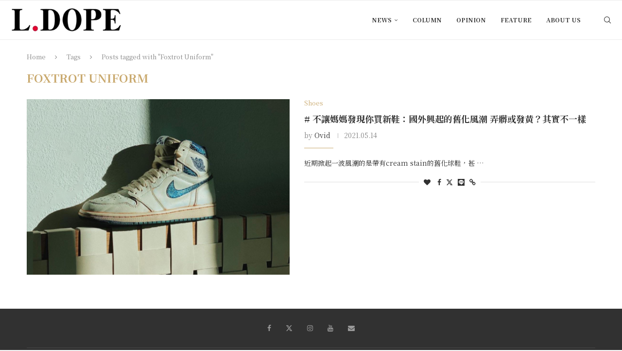

--- FILE ---
content_type: text/html; charset=UTF-8
request_url: https://ldope.com/tag/foxtrot-uniform/
body_size: 21275
content:
<!DOCTYPE html><html lang="zh-TW" prefix="og: https://ogp.me/ns#"><head><meta charset="UTF-8"><meta http-equiv="X-UA-Compatible" content="IE=edge"><meta name="viewport" content="width=device-width, initial-scale=1"><link rel="profile" href="https://gmpg.org/xfn/11"/><link rel="alternate" type="application/rss+xml" title="L.DOPE RSS Feed"
href="https://ldope.com/feed/"/><link rel="alternate" type="application/atom+xml" title="L.DOPE Atom Feed"
href="https://ldope.com/feed/atom/"/><link rel="pingback" href="https://ldope.com/xmlrpc.php"/>
<!--[if lt IE 9]> <script src="https://ldope.com/wp-content/themes/soledad/js/html5.js"></script> <![endif]--><link rel='preconnect' href='https://fonts.googleapis.com' /><link rel='preconnect' href='https://fonts.gstatic.com' /><meta http-equiv='x-dns-prefetch-control' content='on'><link rel='dns-prefetch' href='//fonts.googleapis.com' /><link rel='dns-prefetch' href='//fonts.gstatic.com' /><link rel='dns-prefetch' href='//s.gravatar.com' /><link rel='dns-prefetch' href='//www.google-analytics.com' /><title>Foxtrot Uniform 標籤 &raquo; L.DOPE</title><meta name="robots" content="follow, noindex"/><meta property="og:locale" content="zh_TW" /><meta property="og:type" content="article" /><meta property="og:title" content="Foxtrot Uniform 標籤 &raquo; L.DOPE" /><meta property="og:url" content="https://ldope.com/tag/foxtrot-uniform/" /><meta property="og:site_name" content="L.DOPE" /><meta property="article:publisher" content="https://www.facebook.com/LDopeCom" /><meta property="fb:app_id" content="515916278587542" /><meta name="twitter:card" content="summary_large_image" /><meta name="twitter:title" content="Foxtrot Uniform 標籤 &raquo; L.DOPE" /><meta name="twitter:site" content="@LDopeCom" /><meta name="twitter:label1" content="文章" /><meta name="twitter:data1" content="1" /> <script type="application/ld+json" class="rank-math-schema">{"@context":"https://schema.org","@graph":[{"@type":"Organization","@id":"https://ldope.com/#organization","name":"L.DOPE","url":"https://ldope.com","sameAs":["https://www.facebook.com/LDopeCom","https://twitter.com/LDopeCom"],"logo":{"@type":"ImageObject","@id":"https://ldope.com/#logo","url":"https://ldope.com/wp-content/uploads/2018/10/LDope_logo2018_313x75.png","contentUrl":"https://ldope.com/wp-content/uploads/2018/10/LDope_logo2018_313x75.png","caption":"L.DOPE","inLanguage":"zh-TW","width":"313","height":"75"}},{"@type":"WebSite","@id":"https://ldope.com/#website","url":"https://ldope.com","name":"L.DOPE","publisher":{"@id":"https://ldope.com/#organization"},"inLanguage":"zh-TW"},{"@type":"CollectionPage","@id":"https://ldope.com/tag/foxtrot-uniform/#webpage","url":"https://ldope.com/tag/foxtrot-uniform/","name":"Foxtrot Uniform \u6a19\u7c64 &raquo; L.DOPE","isPartOf":{"@id":"https://ldope.com/#website"},"inLanguage":"zh-TW"}]}</script> <link rel='dns-prefetch' href='//www.googletagmanager.com' /><link rel='dns-prefetch' href='//stats.wp.com' /><link rel='dns-prefetch' href='//fonts.googleapis.com' /><link rel="alternate" type="application/rss+xml" title="訂閱《L.DOPE》&raquo; 資訊提供" href="https://ldope.com/feed/" /><link rel="alternate" type="application/rss+xml" title="訂閱《L.DOPE》&raquo; 留言的資訊提供" href="https://ldope.com/comments/feed/" /><link rel="alternate" type="application/rss+xml" title="訂閱《L.DOPE》&raquo; 標籤〈Foxtrot Uniform〉的資訊提供" href="https://ldope.com/tag/foxtrot-uniform/feed/" /><style id='wp-img-auto-sizes-contain-inline-css' type='text/css'>img:is([sizes=auto i],[sizes^="auto," i]){contain-intrinsic-size:3000px 1500px}
/*# sourceURL=wp-img-auto-sizes-contain-inline-css */</style><link data-optimized="1" rel='stylesheet' id='penci-folding-css' href='https://ldope.com/wp-content/litespeed/css/ce22e5b434afc2ee6bb90ce3791f589e.css?ver=31bf9' type='text/css' media='all' /><style id='wp-emoji-styles-inline-css' type='text/css'>img.wp-smiley, img.emoji {
		display: inline !important;
		border: none !important;
		box-shadow: none !important;
		height: 1em !important;
		width: 1em !important;
		margin: 0 0.07em !important;
		vertical-align: -0.1em !important;
		background: none !important;
		padding: 0 !important;
	}
/*# sourceURL=wp-emoji-styles-inline-css */</style><style id='classic-theme-styles-inline-css' type='text/css'>/*! This file is auto-generated */
.wp-block-button__link{color:#fff;background-color:#32373c;border-radius:9999px;box-shadow:none;text-decoration:none;padding:calc(.667em + 2px) calc(1.333em + 2px);font-size:1.125em}.wp-block-file__button{background:#32373c;color:#fff;text-decoration:none}
/*# sourceURL=/wp-includes/css/classic-themes.min.css */</style><style id='block-soledad-style-inline-css' type='text/css'>.pchead-e-block{--pcborder-cl:#dedede;--pcaccent-cl:#6eb48c}.heading1-style-1>h1,.heading1-style-2>h1,.heading2-style-1>h2,.heading2-style-2>h2,.heading3-style-1>h3,.heading3-style-2>h3,.heading4-style-1>h4,.heading4-style-2>h4,.heading5-style-1>h5,.heading5-style-2>h5{padding-bottom:8px;border-bottom:1px solid var(--pcborder-cl);overflow:hidden}.heading1-style-2>h1,.heading2-style-2>h2,.heading3-style-2>h3,.heading4-style-2>h4,.heading5-style-2>h5{border-bottom-width:0;position:relative}.heading1-style-2>h1:before,.heading2-style-2>h2:before,.heading3-style-2>h3:before,.heading4-style-2>h4:before,.heading5-style-2>h5:before{content:'';width:50px;height:2px;bottom:0;left:0;z-index:2;background:var(--pcaccent-cl);position:absolute}.heading1-style-2>h1:after,.heading2-style-2>h2:after,.heading3-style-2>h3:after,.heading4-style-2>h4:after,.heading5-style-2>h5:after{content:'';width:100%;height:2px;bottom:0;left:20px;z-index:1;background:var(--pcborder-cl);position:absolute}.heading1-style-3>h1,.heading1-style-4>h1,.heading2-style-3>h2,.heading2-style-4>h2,.heading3-style-3>h3,.heading3-style-4>h3,.heading4-style-3>h4,.heading4-style-4>h4,.heading5-style-3>h5,.heading5-style-4>h5{position:relative;padding-left:20px}.heading1-style-3>h1:before,.heading1-style-4>h1:before,.heading2-style-3>h2:before,.heading2-style-4>h2:before,.heading3-style-3>h3:before,.heading3-style-4>h3:before,.heading4-style-3>h4:before,.heading4-style-4>h4:before,.heading5-style-3>h5:before,.heading5-style-4>h5:before{width:10px;height:100%;content:'';position:absolute;top:0;left:0;bottom:0;background:var(--pcaccent-cl)}.heading1-style-4>h1,.heading2-style-4>h2,.heading3-style-4>h3,.heading4-style-4>h4,.heading5-style-4>h5{padding:10px 20px;background:#f1f1f1}.heading1-style-5>h1,.heading2-style-5>h2,.heading3-style-5>h3,.heading4-style-5>h4,.heading5-style-5>h5{position:relative;z-index:1}.heading1-style-5>h1:before,.heading2-style-5>h2:before,.heading3-style-5>h3:before,.heading4-style-5>h4:before,.heading5-style-5>h5:before{content:"";position:absolute;left:0;bottom:0;width:200px;height:50%;transform:skew(-25deg) translateX(0);background:var(--pcaccent-cl);z-index:-1;opacity:.4}.heading1-style-6>h1,.heading2-style-6>h2,.heading3-style-6>h3,.heading4-style-6>h4,.heading5-style-6>h5{text-decoration:underline;text-underline-offset:2px;text-decoration-thickness:4px;text-decoration-color:var(--pcaccent-cl)}
/*# sourceURL=https://ldope.com/wp-content/themes/soledad/inc/block/heading-styles/build/style.min.css */</style><link data-optimized="1" rel='stylesheet' id='mediaelement-css' href='https://ldope.com/wp-content/litespeed/css/b9527c1c88ca042896c2c50859227bb6.css?ver=e5d3f' type='text/css' media='all' /><link data-optimized="1" rel='stylesheet' id='wp-mediaelement-css' href='https://ldope.com/wp-content/litespeed/css/130468c3c0a7cd7a69a43a3292aef3f5.css?ver=778db' type='text/css' media='all' /><style id='jetpack-sharing-buttons-style-inline-css' type='text/css'>.jetpack-sharing-buttons__services-list{display:flex;flex-direction:row;flex-wrap:wrap;gap:0;list-style-type:none;margin:5px;padding:0}.jetpack-sharing-buttons__services-list.has-small-icon-size{font-size:12px}.jetpack-sharing-buttons__services-list.has-normal-icon-size{font-size:16px}.jetpack-sharing-buttons__services-list.has-large-icon-size{font-size:24px}.jetpack-sharing-buttons__services-list.has-huge-icon-size{font-size:36px}@media print{.jetpack-sharing-buttons__services-list{display:none!important}}.editor-styles-wrapper .wp-block-jetpack-sharing-buttons{gap:0;padding-inline-start:0}ul.jetpack-sharing-buttons__services-list.has-background{padding:1.25em 2.375em}
/*# sourceURL=https://ldope.com/wp-content/plugins/jetpack/_inc/blocks/sharing-buttons/view.css */</style><style id='global-styles-inline-css' type='text/css'>:root{--wp--preset--aspect-ratio--square: 1;--wp--preset--aspect-ratio--4-3: 4/3;--wp--preset--aspect-ratio--3-4: 3/4;--wp--preset--aspect-ratio--3-2: 3/2;--wp--preset--aspect-ratio--2-3: 2/3;--wp--preset--aspect-ratio--16-9: 16/9;--wp--preset--aspect-ratio--9-16: 9/16;--wp--preset--color--black: #000000;--wp--preset--color--cyan-bluish-gray: #abb8c3;--wp--preset--color--white: #ffffff;--wp--preset--color--pale-pink: #f78da7;--wp--preset--color--vivid-red: #cf2e2e;--wp--preset--color--luminous-vivid-orange: #ff6900;--wp--preset--color--luminous-vivid-amber: #fcb900;--wp--preset--color--light-green-cyan: #7bdcb5;--wp--preset--color--vivid-green-cyan: #00d084;--wp--preset--color--pale-cyan-blue: #8ed1fc;--wp--preset--color--vivid-cyan-blue: #0693e3;--wp--preset--color--vivid-purple: #9b51e0;--wp--preset--gradient--vivid-cyan-blue-to-vivid-purple: linear-gradient(135deg,rgb(6,147,227) 0%,rgb(155,81,224) 100%);--wp--preset--gradient--light-green-cyan-to-vivid-green-cyan: linear-gradient(135deg,rgb(122,220,180) 0%,rgb(0,208,130) 100%);--wp--preset--gradient--luminous-vivid-amber-to-luminous-vivid-orange: linear-gradient(135deg,rgb(252,185,0) 0%,rgb(255,105,0) 100%);--wp--preset--gradient--luminous-vivid-orange-to-vivid-red: linear-gradient(135deg,rgb(255,105,0) 0%,rgb(207,46,46) 100%);--wp--preset--gradient--very-light-gray-to-cyan-bluish-gray: linear-gradient(135deg,rgb(238,238,238) 0%,rgb(169,184,195) 100%);--wp--preset--gradient--cool-to-warm-spectrum: linear-gradient(135deg,rgb(74,234,220) 0%,rgb(151,120,209) 20%,rgb(207,42,186) 40%,rgb(238,44,130) 60%,rgb(251,105,98) 80%,rgb(254,248,76) 100%);--wp--preset--gradient--blush-light-purple: linear-gradient(135deg,rgb(255,206,236) 0%,rgb(152,150,240) 100%);--wp--preset--gradient--blush-bordeaux: linear-gradient(135deg,rgb(254,205,165) 0%,rgb(254,45,45) 50%,rgb(107,0,62) 100%);--wp--preset--gradient--luminous-dusk: linear-gradient(135deg,rgb(255,203,112) 0%,rgb(199,81,192) 50%,rgb(65,88,208) 100%);--wp--preset--gradient--pale-ocean: linear-gradient(135deg,rgb(255,245,203) 0%,rgb(182,227,212) 50%,rgb(51,167,181) 100%);--wp--preset--gradient--electric-grass: linear-gradient(135deg,rgb(202,248,128) 0%,rgb(113,206,126) 100%);--wp--preset--gradient--midnight: linear-gradient(135deg,rgb(2,3,129) 0%,rgb(40,116,252) 100%);--wp--preset--font-size--small: 12px;--wp--preset--font-size--medium: 20px;--wp--preset--font-size--large: 32px;--wp--preset--font-size--x-large: 42px;--wp--preset--font-size--normal: 14px;--wp--preset--font-size--huge: 42px;--wp--preset--spacing--20: 0.44rem;--wp--preset--spacing--30: 0.67rem;--wp--preset--spacing--40: 1rem;--wp--preset--spacing--50: 1.5rem;--wp--preset--spacing--60: 2.25rem;--wp--preset--spacing--70: 3.38rem;--wp--preset--spacing--80: 5.06rem;--wp--preset--shadow--natural: 6px 6px 9px rgba(0, 0, 0, 0.2);--wp--preset--shadow--deep: 12px 12px 50px rgba(0, 0, 0, 0.4);--wp--preset--shadow--sharp: 6px 6px 0px rgba(0, 0, 0, 0.2);--wp--preset--shadow--outlined: 6px 6px 0px -3px rgb(255, 255, 255), 6px 6px rgb(0, 0, 0);--wp--preset--shadow--crisp: 6px 6px 0px rgb(0, 0, 0);}:where(.is-layout-flex){gap: 0.5em;}:where(.is-layout-grid){gap: 0.5em;}body .is-layout-flex{display: flex;}.is-layout-flex{flex-wrap: wrap;align-items: center;}.is-layout-flex > :is(*, div){margin: 0;}body .is-layout-grid{display: grid;}.is-layout-grid > :is(*, div){margin: 0;}:where(.wp-block-columns.is-layout-flex){gap: 2em;}:where(.wp-block-columns.is-layout-grid){gap: 2em;}:where(.wp-block-post-template.is-layout-flex){gap: 1.25em;}:where(.wp-block-post-template.is-layout-grid){gap: 1.25em;}.has-black-color{color: var(--wp--preset--color--black) !important;}.has-cyan-bluish-gray-color{color: var(--wp--preset--color--cyan-bluish-gray) !important;}.has-white-color{color: var(--wp--preset--color--white) !important;}.has-pale-pink-color{color: var(--wp--preset--color--pale-pink) !important;}.has-vivid-red-color{color: var(--wp--preset--color--vivid-red) !important;}.has-luminous-vivid-orange-color{color: var(--wp--preset--color--luminous-vivid-orange) !important;}.has-luminous-vivid-amber-color{color: var(--wp--preset--color--luminous-vivid-amber) !important;}.has-light-green-cyan-color{color: var(--wp--preset--color--light-green-cyan) !important;}.has-vivid-green-cyan-color{color: var(--wp--preset--color--vivid-green-cyan) !important;}.has-pale-cyan-blue-color{color: var(--wp--preset--color--pale-cyan-blue) !important;}.has-vivid-cyan-blue-color{color: var(--wp--preset--color--vivid-cyan-blue) !important;}.has-vivid-purple-color{color: var(--wp--preset--color--vivid-purple) !important;}.has-black-background-color{background-color: var(--wp--preset--color--black) !important;}.has-cyan-bluish-gray-background-color{background-color: var(--wp--preset--color--cyan-bluish-gray) !important;}.has-white-background-color{background-color: var(--wp--preset--color--white) !important;}.has-pale-pink-background-color{background-color: var(--wp--preset--color--pale-pink) !important;}.has-vivid-red-background-color{background-color: var(--wp--preset--color--vivid-red) !important;}.has-luminous-vivid-orange-background-color{background-color: var(--wp--preset--color--luminous-vivid-orange) !important;}.has-luminous-vivid-amber-background-color{background-color: var(--wp--preset--color--luminous-vivid-amber) !important;}.has-light-green-cyan-background-color{background-color: var(--wp--preset--color--light-green-cyan) !important;}.has-vivid-green-cyan-background-color{background-color: var(--wp--preset--color--vivid-green-cyan) !important;}.has-pale-cyan-blue-background-color{background-color: var(--wp--preset--color--pale-cyan-blue) !important;}.has-vivid-cyan-blue-background-color{background-color: var(--wp--preset--color--vivid-cyan-blue) !important;}.has-vivid-purple-background-color{background-color: var(--wp--preset--color--vivid-purple) !important;}.has-black-border-color{border-color: var(--wp--preset--color--black) !important;}.has-cyan-bluish-gray-border-color{border-color: var(--wp--preset--color--cyan-bluish-gray) !important;}.has-white-border-color{border-color: var(--wp--preset--color--white) !important;}.has-pale-pink-border-color{border-color: var(--wp--preset--color--pale-pink) !important;}.has-vivid-red-border-color{border-color: var(--wp--preset--color--vivid-red) !important;}.has-luminous-vivid-orange-border-color{border-color: var(--wp--preset--color--luminous-vivid-orange) !important;}.has-luminous-vivid-amber-border-color{border-color: var(--wp--preset--color--luminous-vivid-amber) !important;}.has-light-green-cyan-border-color{border-color: var(--wp--preset--color--light-green-cyan) !important;}.has-vivid-green-cyan-border-color{border-color: var(--wp--preset--color--vivid-green-cyan) !important;}.has-pale-cyan-blue-border-color{border-color: var(--wp--preset--color--pale-cyan-blue) !important;}.has-vivid-cyan-blue-border-color{border-color: var(--wp--preset--color--vivid-cyan-blue) !important;}.has-vivid-purple-border-color{border-color: var(--wp--preset--color--vivid-purple) !important;}.has-vivid-cyan-blue-to-vivid-purple-gradient-background{background: var(--wp--preset--gradient--vivid-cyan-blue-to-vivid-purple) !important;}.has-light-green-cyan-to-vivid-green-cyan-gradient-background{background: var(--wp--preset--gradient--light-green-cyan-to-vivid-green-cyan) !important;}.has-luminous-vivid-amber-to-luminous-vivid-orange-gradient-background{background: var(--wp--preset--gradient--luminous-vivid-amber-to-luminous-vivid-orange) !important;}.has-luminous-vivid-orange-to-vivid-red-gradient-background{background: var(--wp--preset--gradient--luminous-vivid-orange-to-vivid-red) !important;}.has-very-light-gray-to-cyan-bluish-gray-gradient-background{background: var(--wp--preset--gradient--very-light-gray-to-cyan-bluish-gray) !important;}.has-cool-to-warm-spectrum-gradient-background{background: var(--wp--preset--gradient--cool-to-warm-spectrum) !important;}.has-blush-light-purple-gradient-background{background: var(--wp--preset--gradient--blush-light-purple) !important;}.has-blush-bordeaux-gradient-background{background: var(--wp--preset--gradient--blush-bordeaux) !important;}.has-luminous-dusk-gradient-background{background: var(--wp--preset--gradient--luminous-dusk) !important;}.has-pale-ocean-gradient-background{background: var(--wp--preset--gradient--pale-ocean) !important;}.has-electric-grass-gradient-background{background: var(--wp--preset--gradient--electric-grass) !important;}.has-midnight-gradient-background{background: var(--wp--preset--gradient--midnight) !important;}.has-small-font-size{font-size: var(--wp--preset--font-size--small) !important;}.has-medium-font-size{font-size: var(--wp--preset--font-size--medium) !important;}.has-large-font-size{font-size: var(--wp--preset--font-size--large) !important;}.has-x-large-font-size{font-size: var(--wp--preset--font-size--x-large) !important;}
:where(.wp-block-post-template.is-layout-flex){gap: 1.25em;}:where(.wp-block-post-template.is-layout-grid){gap: 1.25em;}
:where(.wp-block-term-template.is-layout-flex){gap: 1.25em;}:where(.wp-block-term-template.is-layout-grid){gap: 1.25em;}
:where(.wp-block-columns.is-layout-flex){gap: 2em;}:where(.wp-block-columns.is-layout-grid){gap: 2em;}
:root :where(.wp-block-pullquote){font-size: 1.5em;line-height: 1.6;}
/*# sourceURL=global-styles-inline-css */</style><link rel='stylesheet' id='penci-fonts-css' href='https://fonts.googleapis.com/css?family=Noto+Serif+TC%3A300%2C300italic%2C400%2C400italic%2C500%2C500italic%2C700%2C700italic%2C800%2C800italic%7CRoboto%3A300%2C300italic%2C400%2C400italic%2C500%2C500italic%2C600%2C600italic%2C700%2C700italic%2C800%2C800italic%26subset%3Dlatin%2Ccyrillic%2Ccyrillic-ext%2Cgreek%2Cgreek-ext%2Clatin-ext&#038;display=swap&#038;ver=8.7.0' type='text/css' media='' /><link data-optimized="1" rel='stylesheet' id='penci-main-style-css' href='https://ldope.com/wp-content/litespeed/css/5eb863d6d5d409a5b666ba6e6ea58115.css?ver=40bb7' type='text/css' media='all' /><link data-optimized="1" rel='stylesheet' id='penci-swiper-bundle-css' href='https://ldope.com/wp-content/litespeed/css/8d4b9071bcf0e48b7a434cccfe39d88e.css?ver=1bd49' type='text/css' media='all' /><link data-optimized="1" rel='stylesheet' id='penci-font-awesomeold-css' href='https://ldope.com/wp-content/litespeed/css/fb05c6b347f7b5728299b027558adebf.css?ver=19c04' type='text/css' media='all' /><link data-optimized="1" rel='stylesheet' id='penci_icon-css' href='https://ldope.com/wp-content/litespeed/css/5a52d06840d96622dfefd6774973d209.css?ver=25cb7' type='text/css' media='all' /><link data-optimized="1" rel='stylesheet' id='penci_style-css' href='https://ldope.com/wp-content/litespeed/css/6890e232863f962f155f0e8e05909de2.css?ver=6531d' type='text/css' media='all' /><link data-optimized="1" rel='stylesheet' id='penci_social_counter-css' href='https://ldope.com/wp-content/litespeed/css/21ff0892b3712388e47ad1dcee194343.css?ver=25a47' type='text/css' media='all' /><link data-optimized="1" rel='stylesheet' id='elementor-icons-css' href='https://ldope.com/wp-content/litespeed/css/ba7031cacff966bfbfe944b542853f0d.css?ver=8fdeb' type='text/css' media='all' /><link data-optimized="1" rel='stylesheet' id='elementor-frontend-css' href='https://ldope.com/wp-content/litespeed/css/0b30c9707a48c6f26a4f39b701bd3034.css?ver=6bebb' type='text/css' media='all' /><link data-optimized="1" rel='stylesheet' id='elementor-post-86918-css' href='https://ldope.com/wp-content/litespeed/css/ebc1c6d7234ea1f70128cc46e2154ba5.css?ver=15049' type='text/css' media='all' /><link data-optimized="1" rel='stylesheet' id='font-awesome-5-all-css' href='https://ldope.com/wp-content/litespeed/css/0e6379db2c73d54ff252dedb43016f28.css?ver=faba6' type='text/css' media='all' /><link data-optimized="1" rel='stylesheet' id='font-awesome-4-shim-css' href='https://ldope.com/wp-content/litespeed/css/4e07a14c02f5b125492a6852f9374702.css?ver=52fea' type='text/css' media='all' /><style id='jetpack_facebook_likebox-inline-css' type='text/css'>.widget_facebook_likebox {
	overflow: hidden;
}

/*# sourceURL=https://ldope.com/wp-content/plugins/jetpack/modules/widgets/facebook-likebox/style.css */</style><link data-optimized="1" rel='stylesheet' id='penci-soledad-parent-style-css' href='https://ldope.com/wp-content/litespeed/css/8f9ad63bbfc854a826d4f1f8ec866a22.css?ver=bc185' type='text/css' media='all' /><link data-optimized="1" rel='stylesheet' id='elementor-gf-local-roboto-css' href='https://ldope.com/wp-content/litespeed/css/5c59cc0d2278e8d1dafd77255a79883c.css?ver=c4767' type='text/css' media='all' /><link data-optimized="1" rel='stylesheet' id='elementor-gf-local-robotoslab-css' href='https://ldope.com/wp-content/litespeed/css/fa83ce2fc45909a502697f0b26c2d789.css?ver=9fa8f' type='text/css' media='all' /> <script type="text/javascript" src="https://ldope.com/wp-includes/js/jquery/jquery.min.js?ver=3.7.1" id="jquery-core-js"></script> <script data-optimized="1" type="text/javascript" src="https://ldope.com/wp-content/litespeed/js/f55f74eeb468c5d8356f3fb49a4c475b.js?ver=db3ef" id="jquery-migrate-js" defer data-deferred="1"></script> <script data-optimized="1" type="text/javascript" src="https://ldope.com/wp-content/litespeed/js/51e2afb65784ed7ebc415dacf7f15eaf.js?ver=90560" id="font-awesome-4-shim-js" defer data-deferred="1"></script> 
 <script type="text/javascript" src="https://www.googletagmanager.com/gtag/js?id=G-DHPZLVFPYK" id="google_gtagjs-js" defer data-deferred="1"></script> <script type="text/javascript" id="google_gtagjs-js-after" src="[data-uri]" defer></script> <link rel="https://api.w.org/" href="https://ldope.com/wp-json/" /><link rel="alternate" title="JSON" type="application/json" href="https://ldope.com/wp-json/wp/v2/tags/18099" /><link rel="EditURI" type="application/rsd+xml" title="RSD" href="https://ldope.com/xmlrpc.php?rsd" /><meta name="generator" content="Site Kit by Google 1.171.0" /><meta name="generator" content="performance-lab 4.0.1; plugins: performant-translations, speculation-rules"><meta name="generator" content="performant-translations 1.2.0"><style>img#wpstats{display:none}</style><style id="penci-custom-style" type="text/css">body{ --pcbg-cl: #fff; --pctext-cl: #313131; --pcborder-cl: #dedede; --pcheading-cl: #313131; --pcmeta-cl: #888888; --pcaccent-cl: #6eb48c; --pcbody-font: 'PT Serif', serif; --pchead-font: 'Raleway', sans-serif; --pchead-wei: bold; --pcava_bdr:10px;--pcajs_fvw:470px;--pcajs_fvmw:220px; } .single.penci-body-single-style-5 #header, .single.penci-body-single-style-6 #header, .single.penci-body-single-style-10 #header, .single.penci-body-single-style-5 .pc-wrapbuilder-header, .single.penci-body-single-style-6 .pc-wrapbuilder-header, .single.penci-body-single-style-10 .pc-wrapbuilder-header { --pchd-mg: 40px; } .fluid-width-video-wrapper > div { position: absolute; left: 0; right: 0; top: 0; width: 100%; height: 100%; } .yt-video-place { position: relative; text-align: center; } .yt-video-place.embed-responsive .start-video { display: block; top: 0; left: 0; bottom: 0; right: 0; position: absolute; transform: none; } .yt-video-place.embed-responsive .start-video img { margin: 0; padding: 0; top: 50%; display: inline-block; position: absolute; left: 50%; transform: translate(-50%, -50%); width: 68px; height: auto; } .mfp-bg { top: 0; left: 0; width: 100%; height: 100%; z-index: 9999999; overflow: hidden; position: fixed; background: #0b0b0b; opacity: .8; filter: alpha(opacity=80) } .mfp-wrap { top: 0; left: 0; width: 100%; height: 100%; z-index: 9999999; position: fixed; outline: none !important; -webkit-backface-visibility: hidden } body { --pchead-font: 'Noto Serif TC', serif; } body { --pcbody-font: 'Noto Serif TC', serif; } p{ line-height: 1.8; } .header-slogan .header-slogan-text{ font-family: 'Roboto', sans-serif; } .penci-hide-tagupdated{ display: none !important; } .featured-area.featured-style-42 .item-inner-content, .featured-style-41 .swiper-slide, .slider-40-wrapper .nav-thumb-creative .thumb-container:after,.penci-slider44-t-item:before,.penci-slider44-main-wrapper .item, .featured-area .penci-image-holder, .featured-area .penci-slider4-overlay, .featured-area .penci-slide-overlay .overlay-link, .featured-style-29 .featured-slider-overlay, .penci-slider38-overlay{ border-radius: ; -webkit-border-radius: ; } .penci-featured-content-right:before{ border-top-right-radius: ; border-bottom-right-radius: ; } .penci-flat-overlay .penci-slide-overlay .penci-mag-featured-content:before{ border-bottom-left-radius: ; border-bottom-right-radius: ; } .container-single .post-image{ border-radius: ; -webkit-border-radius: ; } .penci-mega-post-inner, .penci-mega-thumbnail .penci-image-holder{ border-radius: ; -webkit-border-radius: ; } .penci-page-header h1 { text-transform: none; } .editor-styles-wrapper, body{ --pcaccent-cl: #c9a96e; } .penci-menuhbg-toggle:hover .lines-button:after, .penci-menuhbg-toggle:hover .penci-lines:before, .penci-menuhbg-toggle:hover .penci-lines:after,.tags-share-box.tags-share-box-s2 .post-share-plike,.penci-video_playlist .penci-playlist-title,.pencisc-column-2.penci-video_playlist .penci-video-nav .playlist-panel-item, .pencisc-column-1.penci-video_playlist .penci-video-nav .playlist-panel-item,.penci-video_playlist .penci-custom-scroll::-webkit-scrollbar-thumb, .pencisc-button, .post-entry .pencisc-button, .penci-dropcap-box, .penci-dropcap-circle, .penci-login-register input[type="submit"]:hover, .penci-ld .penci-ldin:before, .penci-ldspinner > div{ background: #c9a96e; } a, .post-entry .penci-portfolio-filter ul li a:hover, .penci-portfolio-filter ul li a:hover, .penci-portfolio-filter ul li.active a, .post-entry .penci-portfolio-filter ul li.active a, .penci-countdown .countdown-amount, .archive-box h1, .post-entry a, .container.penci-breadcrumb span a:hover,.container.penci-breadcrumb a:hover, .post-entry blockquote:before, .post-entry blockquote cite, .post-entry blockquote .author, .wpb_text_column blockquote:before, .wpb_text_column blockquote cite, .wpb_text_column blockquote .author, .penci-pagination a:hover, ul.penci-topbar-menu > li a:hover, div.penci-topbar-menu > ul > li a:hover, .penci-recipe-heading a.penci-recipe-print,.penci-review-metas .penci-review-btnbuy, .main-nav-social a:hover, .widget-social .remove-circle a:hover i, .penci-recipe-index .cat > a.penci-cat-name, #bbpress-forums li.bbp-body ul.forum li.bbp-forum-info a:hover, #bbpress-forums li.bbp-body ul.topic li.bbp-topic-title a:hover, #bbpress-forums li.bbp-body ul.forum li.bbp-forum-info .bbp-forum-content a, #bbpress-forums li.bbp-body ul.topic p.bbp-topic-meta a, #bbpress-forums .bbp-breadcrumb a:hover, #bbpress-forums .bbp-forum-freshness a:hover, #bbpress-forums .bbp-topic-freshness a:hover, #buddypress ul.item-list li div.item-title a, #buddypress ul.item-list li h4 a, #buddypress .activity-header a:first-child, #buddypress .comment-meta a:first-child, #buddypress .acomment-meta a:first-child, div.bbp-template-notice a:hover, .penci-menu-hbg .menu li a .indicator:hover, .penci-menu-hbg .menu li a:hover, #sidebar-nav .menu li a:hover, .penci-rlt-popup .rltpopup-meta .rltpopup-title:hover, .penci-video_playlist .penci-video-playlist-item .penci-video-title:hover, .penci_list_shortcode li:before, .penci-dropcap-box-outline, .penci-dropcap-circle-outline, .penci-dropcap-regular, .penci-dropcap-bold{ color: #c9a96e; } .penci-home-popular-post ul.slick-dots li button:hover, .penci-home-popular-post ul.slick-dots li.slick-active button, .post-entry blockquote .author span:after, .error-image:after, .error-404 .go-back-home a:after, .penci-header-signup-form, .woocommerce span.onsale, .woocommerce #respond input#submit:hover, .woocommerce a.button:hover, .woocommerce button.button:hover, .woocommerce input.button:hover, .woocommerce nav.woocommerce-pagination ul li span.current, .woocommerce div.product .entry-summary div[itemprop="description"]:before, .woocommerce div.product .entry-summary div[itemprop="description"] blockquote .author span:after, .woocommerce div.product .woocommerce-tabs #tab-description blockquote .author span:after, .woocommerce #respond input#submit.alt:hover, .woocommerce a.button.alt:hover, .woocommerce button.button.alt:hover, .woocommerce input.button.alt:hover, .pcheader-icon.shoping-cart-icon > a > span, #penci-demobar .buy-button, #penci-demobar .buy-button:hover, .penci-recipe-heading a.penci-recipe-print:hover,.penci-review-metas .penci-review-btnbuy:hover, .penci-review-process span, .penci-review-score-total, #navigation.menu-style-2 ul.menu ul.sub-menu:before, #navigation.menu-style-2 .menu ul ul.sub-menu:before, .penci-go-to-top-floating, .post-entry.blockquote-style-2 blockquote:before, #bbpress-forums #bbp-search-form .button, #bbpress-forums #bbp-search-form .button:hover, .wrapper-boxed .bbp-pagination-links span.current, #bbpress-forums #bbp_reply_submit:hover, #bbpress-forums #bbp_topic_submit:hover,#main .bbp-login-form .bbp-submit-wrapper button[type="submit"]:hover, #buddypress .dir-search input[type=submit], #buddypress .groups-members-search input[type=submit], #buddypress button:hover, #buddypress a.button:hover, #buddypress a.button:focus, #buddypress input[type=button]:hover, #buddypress input[type=reset]:hover, #buddypress ul.button-nav li a:hover, #buddypress ul.button-nav li.current a, #buddypress div.generic-button a:hover, #buddypress .comment-reply-link:hover, #buddypress input[type=submit]:hover, #buddypress div.pagination .pagination-links .current, #buddypress div.item-list-tabs ul li.selected a, #buddypress div.item-list-tabs ul li.current a, #buddypress div.item-list-tabs ul li a:hover, #buddypress table.notifications thead tr, #buddypress table.notifications-settings thead tr, #buddypress table.profile-settings thead tr, #buddypress table.profile-fields thead tr, #buddypress table.wp-profile-fields thead tr, #buddypress table.messages-notices thead tr, #buddypress table.forum thead tr, #buddypress input[type=submit] { background-color: #c9a96e; } .penci-pagination ul.page-numbers li span.current, #comments_pagination span { color: #fff; background: #c9a96e; border-color: #c9a96e; } .footer-instagram h4.footer-instagram-title > span:before, .woocommerce nav.woocommerce-pagination ul li span.current, .penci-pagination.penci-ajax-more a.penci-ajax-more-button:hover, .penci-recipe-heading a.penci-recipe-print:hover,.penci-review-metas .penci-review-btnbuy:hover, .home-featured-cat-content.style-14 .magcat-padding:before, .wrapper-boxed .bbp-pagination-links span.current, #buddypress .dir-search input[type=submit], #buddypress .groups-members-search input[type=submit], #buddypress button:hover, #buddypress a.button:hover, #buddypress a.button:focus, #buddypress input[type=button]:hover, #buddypress input[type=reset]:hover, #buddypress ul.button-nav li a:hover, #buddypress ul.button-nav li.current a, #buddypress div.generic-button a:hover, #buddypress .comment-reply-link:hover, #buddypress input[type=submit]:hover, #buddypress div.pagination .pagination-links .current, #buddypress input[type=submit], form.pc-searchform.penci-hbg-search-form input.search-input:hover, form.pc-searchform.penci-hbg-search-form input.search-input:focus, .penci-dropcap-box-outline, .penci-dropcap-circle-outline { border-color: #c9a96e; } .woocommerce .woocommerce-error, .woocommerce .woocommerce-info, .woocommerce .woocommerce-message { border-top-color: #c9a96e; } .penci-slider ol.penci-control-nav li a.penci-active, .penci-slider ol.penci-control-nav li a:hover, .penci-related-carousel .penci-owl-dot.active span, .penci-owl-carousel-slider .penci-owl-dot.active span{ border-color: #c9a96e; background-color: #c9a96e; } .woocommerce .woocommerce-message:before, .woocommerce form.checkout table.shop_table .order-total .amount, .woocommerce ul.products li.product .price ins, .woocommerce ul.products li.product .price, .woocommerce div.product p.price ins, .woocommerce div.product span.price ins, .woocommerce div.product p.price, .woocommerce div.product .entry-summary div[itemprop="description"] blockquote:before, .woocommerce div.product .woocommerce-tabs #tab-description blockquote:before, .woocommerce div.product .entry-summary div[itemprop="description"] blockquote cite, .woocommerce div.product .entry-summary div[itemprop="description"] blockquote .author, .woocommerce div.product .woocommerce-tabs #tab-description blockquote cite, .woocommerce div.product .woocommerce-tabs #tab-description blockquote .author, .woocommerce div.product .product_meta > span a:hover, .woocommerce div.product .woocommerce-tabs ul.tabs li.active, .woocommerce ul.cart_list li .amount, .woocommerce ul.product_list_widget li .amount, .woocommerce table.shop_table td.product-name a:hover, .woocommerce table.shop_table td.product-price span, .woocommerce table.shop_table td.product-subtotal span, .woocommerce-cart .cart-collaterals .cart_totals table td .amount, .woocommerce .woocommerce-info:before, .woocommerce div.product span.price, .penci-container-inside.penci-breadcrumb span a:hover,.penci-container-inside.penci-breadcrumb a:hover { color: #c9a96e; } .standard-content .penci-more-link.penci-more-link-button a.more-link, .penci-readmore-btn.penci-btn-make-button a, .penci-featured-cat-seemore.penci-btn-make-button a{ background-color: #c9a96e; color: #fff; } .penci-vernav-toggle:before{ border-top-color: #c9a96e; color: #fff; } #penci-login-popup:before{ opacity: ; } .penci-header-signup-form { padding-top: px; padding-bottom: px; } .penci-slide-overlay .overlay-link, .penci-slider38-overlay, .penci-flat-overlay .penci-slide-overlay .penci-mag-featured-content:before, .slider-40-wrapper .list-slider-creative .item-slider-creative .img-container:before { opacity: ; } .penci-item-mag:hover .penci-slide-overlay .overlay-link, .featured-style-38 .item:hover .penci-slider38-overlay, .penci-flat-overlay .penci-item-mag:hover .penci-slide-overlay .penci-mag-featured-content:before { opacity: ; } .penci-featured-content .featured-slider-overlay { opacity: ; } .slider-40-wrapper .list-slider-creative .item-slider-creative:hover .img-container:before { opacity:; } .featured-style-29 .featured-slider-overlay { opacity: ; } .header-standard h2, .header-standard .post-title, .header-standard h2 a, .pc_titlebig_standard { text-transform: none; } .penci-grid li.typography-style .overlay-typography { opacity: ; } .penci-grid li.typography-style:hover .overlay-typography { opacity: ; } #footer-copyright * { font-style: normal; } .header-standard-wrapper, .penci-author-img-wrapper .author{justify-content: start;} .penci-body-single-style-16 .container.penci-breadcrumb, .penci-body-single-style-11 .penci-breadcrumb, .penci-body-single-style-12 .penci-breadcrumb, .penci-body-single-style-14 .penci-breadcrumb, .penci-body-single-style-16 .penci-breadcrumb, .penci-body-single-style-17 .penci-breadcrumb, .penci-body-single-style-18 .penci-breadcrumb, .penci-body-single-style-19 .penci-breadcrumb, .penci-body-single-style-22 .container.penci-breadcrumb, .penci-body-single-style-22 .container-single .header-standard, .penci-body-single-style-22 .container-single .post-box-meta-single, .penci-single-style-12 .container.penci-breadcrumb, .penci-body-single-style-11 .container.penci-breadcrumb, .penci-single-style-21 .single-breadcrumb,.penci-single-style-6 .single-breadcrumb, .penci-single-style-5 .single-breadcrumb, .penci-single-style-4 .single-breadcrumb, .penci-single-style-3 .single-breadcrumb, .penci-single-style-9 .single-breadcrumb, .penci-single-style-7 .single-breadcrumb{ text-align: left; } .penci-single-style-12 .container.penci-breadcrumb, .penci-body-single-style-11 .container.penci-breadcrumb, .container-single .header-standard, .container-single .post-box-meta-single { text-align: left; } .rtl .container-single .header-standard,.rtl .container-single .post-box-meta-single { text-align: right; } .penci-single-smaller-width { max-width: 1140px; } .home-featured-cat-content .mag-photo .mag-overlay-photo { opacity: ; } .home-featured-cat-content .mag-photo:hover .mag-overlay-photo { opacity: ; } .inner-item-portfolio:hover .penci-portfolio-thumbnail a:after { opacity: ; } body { --pcdm_btnbg: rgba(0, 0, 0, .1); --pcdm_btnd: #666; --pcdm_btndbg: #fff; --pcdm_btnn: var(--pctext-cl); --pcdm_btnnbg: var(--pcbg-cl); } body.pcdm-enable { --pcbg-cl: #000000; --pcbg-l-cl: #1a1a1a; --pcbg-d-cl: #000000; --pctext-cl: #fff; --pcborder-cl: #313131; --pcborders-cl: #3c3c3c; --pcheading-cl: rgba(255,255,255,0.9); --pcmeta-cl: #999999; --pcl-cl: #fff; --pclh-cl: #c9a96e; --pcaccent-cl: #c9a96e; background-color: var(--pcbg-cl); color: var(--pctext-cl); } body.pcdark-df.pcdm-enable.pclight-mode { --pcbg-cl: #fff; --pctext-cl: #313131; --pcborder-cl: #dedede; --pcheading-cl: #313131; --pcmeta-cl: #888888; --pcaccent-cl: #c9a96e; }</style><script src="[data-uri]" defer></script> <script type="application/ld+json">{
    "@context": "https:\/\/schema.org\/",
    "@type": "organization",
    "@id": "#organization",
    "logo": {
        "@type": "ImageObject",
        "url": "https:\/\/ldope.com\/wp-content\/uploads\/2018\/10\/LDope_logo2018_313x75.png"
    },
    "url": "https:\/\/ldope.com\/",
    "name": "L.DOPE",
    "description": "Life as Dope &amp; Tomorrow never Knows"
}</script><script type="application/ld+json">{
    "@context": "https:\/\/schema.org\/",
    "@type": "WebSite",
    "name": "L.DOPE",
    "alternateName": "Life as Dope &amp; Tomorrow never Knows",
    "url": "https:\/\/ldope.com\/"
}</script><script type="application/ld+json">{
    "@context": "https:\/\/schema.org\/",
    "@type": "BreadcrumbList",
    "itemListElement": [
        {
            "@type": "ListItem",
            "position": 1,
            "item": {
                "@id": "https:\/\/ldope.com",
                "name": "Home"
            }
        },
        {
            "@type": "ListItem",
            "position": 2,
            "item": {
                "@id": "https:\/\/ldope.com\/tag\/foxtrot-uniform\/",
                "name": "Foxtrot Uniform"
            }
        }
    ]
}</script><meta name="generator" content="speculation-rules 1.6.0"><meta name="generator" content="Elementor 3.34.3; features: additional_custom_breakpoints; settings: css_print_method-external, google_font-enabled, font_display-auto"><style>.e-con.e-parent:nth-of-type(n+4):not(.e-lazyloaded):not(.e-no-lazyload),
				.e-con.e-parent:nth-of-type(n+4):not(.e-lazyloaded):not(.e-no-lazyload) * {
					background-image: none !important;
				}
				@media screen and (max-height: 1024px) {
					.e-con.e-parent:nth-of-type(n+3):not(.e-lazyloaded):not(.e-no-lazyload),
					.e-con.e-parent:nth-of-type(n+3):not(.e-lazyloaded):not(.e-no-lazyload) * {
						background-image: none !important;
					}
				}
				@media screen and (max-height: 640px) {
					.e-con.e-parent:nth-of-type(n+2):not(.e-lazyloaded):not(.e-no-lazyload),
					.e-con.e-parent:nth-of-type(n+2):not(.e-lazyloaded):not(.e-no-lazyload) * {
						background-image: none !important;
					}
				}</style> <script type="text/javascript" src="[data-uri]" defer></script> </head><body class="archive tag tag-foxtrot-uniform tag-18099 wp-theme-soledad wp-child-theme-ldopetheme penci-disable-desc-collapse soledad-ver-8-7-0 pclight-mode pcmn-drdw-style-slide_down pchds-default elementor-default elementor-kit-86918">
<noscript>
<iframe src="https://www.googletagmanager.com/ns.html?id=GTM-M8D3765" height="0" width="0" style="display:none;visibility:hidden"></iframe>
</noscript><div id="soledad_wrapper" class="wrapper-boxed header-style-header-9 header-search-style-default"><div class="penci-header-wrap"><header id="header" class="header-header-9 has-bottom-line" itemscope="itemscope" itemtype="https://schema.org/WPHeader"><nav id="navigation" class="header-layout-bottom header-6 header-9 menu-style-1" role="navigation" itemscope itemtype="https://schema.org/SiteNavigationElement"><div class="container"><div class="button-menu-mobile header-9"><svg width=18px height=18px viewBox="0 0 512 384" version=1.1 xmlns=http://www.w3.org/2000/svg xmlns:xlink=http://www.w3.org/1999/xlink><g stroke=none stroke-width=1 fill-rule=evenodd><g transform="translate(0.000000, 0.250080)"><rect x=0 y=0 width=512 height=62></rect><rect x=0 y=161 width=512 height=62></rect><rect x=0 y=321 width=512 height=62></rect></g></g></svg></div><div id="logo">
<a href="https://ldope.com/">
<img class="penci-mainlogo penci-limg penci-logo"  src="https://ldope.com/wp-content/uploads/2018/10/LDope_logo2018_313x75.png"
alt="L.DOPE" width="313"
height="75"/>
</a></div><ul id="menu-ldope-top-navigation" class="menu"><li id="menu-item-53681" class="megamenu menu-item menu-item-type-taxonomy menu-item-object-category menu-item-has-children ajax-mega-menu menu-item-53681"><a href="https://ldope.com/news/">NEWS</a><ul class="sub-menu"><li id="menu-item-119169" class="menu-item menu-item-type-custom menu-item-object-custom menu-item-has-children ajax-mega-menu menu-item-119169"><a href="#">1</a><ul class="sub-menu"><li id="menu-item-13469" class="menu-item menu-item-type-taxonomy menu-item-object-category ajax-mega-menu menu-item-13469"><a href="https://ldope.com/news/fashion/">FASHION / 流行</a></li><li id="menu-item-13471" class="menu-item menu-item-type-taxonomy menu-item-object-category ajax-mega-menu menu-item-13471"><a href="https://ldope.com/news/fashion/apparel/">Apparel / 時裝</a></li><li id="menu-item-24403" class="menu-item menu-item-type-taxonomy menu-item-object-category ajax-mega-menu menu-item-24403"><a href="https://ldope.com/news/fashion/mobile/">Mobile / 手機</a></li><li id="menu-item-24402" class="menu-item menu-item-type-taxonomy menu-item-object-category ajax-mega-menu menu-item-24402"><a href="https://ldope.com/news/fashion/cosmetic/">Cosmetic / 美妝</a></li><li id="menu-item-13473" class="menu-item menu-item-type-taxonomy menu-item-object-category ajax-mega-menu menu-item-13473"><a href="https://ldope.com/news/fashion/beauty/">Beauty / 正妹</a></li><li id="menu-item-13477" class="menu-item menu-item-type-taxonomy menu-item-object-category ajax-mega-menu menu-item-13477"><a href="https://ldope.com/news/fashion/style/">Style / 風格</a></li><li id="menu-item-13478" class="menu-item menu-item-type-taxonomy menu-item-object-category ajax-mega-menu menu-item-13478"><a href="https://ldope.com/news/fashion/watch/">Watch / 鐘錶</a></li><li id="menu-item-13475" class="menu-item menu-item-type-taxonomy menu-item-object-category ajax-mega-menu menu-item-13475"><a href="https://ldope.com/news/fashion/eyewear/">Eyewear / 眼鏡</a></li><li id="menu-item-13470" class="menu-item menu-item-type-taxonomy menu-item-object-category ajax-mega-menu menu-item-13470"><a href="https://ldope.com/news/fashion/accessory/">Accessary / 飾品</a></li><li id="menu-item-13476" class="menu-item menu-item-type-taxonomy menu-item-object-category ajax-mega-menu menu-item-13476"><a href="https://ldope.com/news/fashion/shoes/">Shoes / 鞋子</a></li><li id="menu-item-13472" class="menu-item menu-item-type-taxonomy menu-item-object-category ajax-mega-menu menu-item-13472"><a href="https://ldope.com/news/fashion/bags/">Bags / 包袋</a></li></ul></li><li id="menu-item-119170" class="menu-item menu-item-type-custom menu-item-object-custom menu-item-has-children ajax-mega-menu menu-item-119170"><a href="#">2</a><ul class="sub-menu"><li id="menu-item-13479" class="menu-item menu-item-type-taxonomy menu-item-object-category ajax-mega-menu menu-item-13479"><a href="https://ldope.com/news/pop/">POP</a></li><li id="menu-item-24404" class="menu-item menu-item-type-taxonomy menu-item-object-category ajax-mega-menu menu-item-24404"><a href="https://ldope.com/news/pop/sexy/">Sexy / 性感</a></li><li id="menu-item-13486" class="menu-item menu-item-type-taxonomy menu-item-object-category ajax-mega-menu menu-item-13486"><a href="https://ldope.com/news/pop/toy/">Toy / 玩具</a></li><li id="menu-item-13485" class="menu-item menu-item-type-taxonomy menu-item-object-category ajax-mega-menu menu-item-13485"><a href="https://ldope.com/news/pop/sport/">Sport / 運動</a></li><li id="menu-item-57323" class="menu-item menu-item-type-taxonomy menu-item-object-category ajax-mega-menu menu-item-57323"><a href="https://ldope.com/news/pop/game/">Game / 遊戲</a></li><li id="menu-item-13481" class="menu-item menu-item-type-taxonomy menu-item-object-category ajax-mega-menu menu-item-13481"><a href="https://ldope.com/news/pop/food/">Food / 美食</a></li><li id="menu-item-13480" class="menu-item menu-item-type-taxonomy menu-item-object-category ajax-mega-menu menu-item-13480"><a href="https://ldope.com/news/pop/book/">Book / 書本</a></li><li id="menu-item-13484" class="menu-item menu-item-type-taxonomy menu-item-object-category ajax-mega-menu menu-item-13484"><a href="https://ldope.com/news/pop/photo/">Photo / 照片</a></li><li id="menu-item-13483" class="menu-item menu-item-type-taxonomy menu-item-object-category ajax-mega-menu menu-item-13483"><a href="https://ldope.com/news/pop/music/">Music / 音樂</a></li><li id="menu-item-13482" class="menu-item menu-item-type-taxonomy menu-item-object-category ajax-mega-menu menu-item-13482"><a href="https://ldope.com/news/pop/movie/">Movie / 電影</a></li></ul></li><li id="menu-item-119171" class="menu-item menu-item-type-custom menu-item-object-custom menu-item-has-children ajax-mega-menu menu-item-119171"><a href="#">3</a><ul class="sub-menu"><li id="menu-item-13459" class="menu-item menu-item-type-taxonomy menu-item-object-category ajax-mega-menu menu-item-13459"><a href="https://ldope.com/news/design/">DESIGN / 設計</a></li><li id="menu-item-13467" class="menu-item menu-item-type-taxonomy menu-item-object-category ajax-mega-menu menu-item-13467"><a href="https://ldope.com/news/design/web/">Web / 網站</a></li><li id="menu-item-13466" class="menu-item menu-item-type-taxonomy menu-item-object-category ajax-mega-menu menu-item-13466"><a href="https://ldope.com/news/design/typography/">Typography  / 字體</a></li><li id="menu-item-13465" class="menu-item menu-item-type-taxonomy menu-item-object-category ajax-mega-menu menu-item-13465"><a href="https://ldope.com/news/design/trans/">Trans / 運輸工具</a></li><li id="menu-item-13464" class="menu-item menu-item-type-taxonomy menu-item-object-category ajax-mega-menu menu-item-13464"><a href="https://ldope.com/news/design/tech/">Tech / 科技</a></li><li id="menu-item-13460" class="menu-item menu-item-type-taxonomy menu-item-object-category ajax-mega-menu menu-item-13460"><a href="https://ldope.com/news/design/art/">Art / 藝術</a></li><li id="menu-item-13461" class="menu-item menu-item-type-taxonomy menu-item-object-category ajax-mega-menu menu-item-13461"><a href="https://ldope.com/news/design/build/">Build / 建築</a></li><li id="menu-item-13463" class="menu-item menu-item-type-taxonomy menu-item-object-category ajax-mega-menu menu-item-13463"><a href="https://ldope.com/news/design/interior/">Interior / 商業及空間設計</a></li><li id="menu-item-13462" class="menu-item menu-item-type-taxonomy menu-item-object-category ajax-mega-menu menu-item-13462"><a href="https://ldope.com/news/design/graphic/">Graphic / 塗鴉</a></li></ul></li><li id="menu-item-119172" class="menu-item menu-item-type-custom menu-item-object-custom menu-item-has-children ajax-mega-menu menu-item-119172"><a href="#">4</a><ul class="sub-menu"><li id="menu-item-13458" class="menu-item menu-item-type-taxonomy menu-item-object-category ajax-mega-menu menu-item-13458"><a href="https://ldope.com/news/culture/">CULTURE / 文化</a></li><li id="menu-item-13468" class="menu-item menu-item-type-taxonomy menu-item-object-category ajax-mega-menu menu-item-13468"><a href="https://ldope.com/news/event/">EVENT / 活動</a></li></ul></li></ul></li><li id="menu-item-51287" class="menu-item menu-item-type-taxonomy menu-item-object-category ajax-mega-menu menu-item-51287"><a href="https://ldope.com/column/">COLUMN</a></li><li id="menu-item-53685" class="menu-item menu-item-type-taxonomy menu-item-object-category ajax-mega-menu menu-item-53685"><a href="https://ldope.com/opinion/">OPINION</a></li><li id="menu-item-51288" class="menu-item menu-item-type-taxonomy menu-item-object-category ajax-mega-menu menu-item-51288"><a href="https://ldope.com/feature/">FEATURE</a></li><li id="menu-item-110386" class="menu-item menu-item-type-post_type menu-item-object-page ajax-mega-menu menu-item-110386"><a href="https://ldope.com/about/">ABOUT US</a></li></ul><div id="top-search" class="penci-top-search pcheader-icon top-search-classes">
<a href="#" class="search-click" aria-label="Search">
<i class="penciicon-magnifiying-glass"></i>
</a><div class="show-search pcbds-default"><form role="search" method="get" class="pc-searchform"
action="https://ldope.com/"><div class="pc-searchform-inner">
<input type="text" class="search-input"
placeholder="Type and hit enter..." name="s"/>
<i class="penciicon-magnifiying-glass"></i>
<button type="submit"
class="searchsubmit penci-ele-btn">Search</button></div></form>
<a href="#" aria-label="Search" class="search-click close-search"><i class="penciicon-close-button"></i></a></div></div></div></nav></header></div><div class="container penci-breadcrumb">
<span><a class="crumb"
href="https://ldope.com/">Home</a></span><i class="penci-faicon fa fa-angle-right" ></i>            <span>Tags</span><i class="penci-faicon fa fa-angle-right" ></i>            <span>Posts tagged with "Foxtrot Uniform"</span></div><div class="container"><div id="main"
class="penci-layout-list"><div class="theiaStickySidebar"><div class="archive-box"><div class="title-bar pcatitle-left"><h1>Foxtrot Uniform</h1></div></div><ul data-layout="list" class="penci-wrapper-data penci-grid"><li class="list-post pclist-layout pc-has-thumb pc-list-imgleft"><article id="post-99252" class="item hentry"><div class="thumbnail"><a  data-bgset="https://ldope.com/wp-content/uploads/2021/05/cream-stain-sneakers-COVER.jpg" class="penci-lazy penci-image-holder"
href="https://ldope.com/news/fashion/shoes/cream-stain-sneakers-2021/"
title="# 不讓媽媽發現你買新鞋：國外興起的舊化風潮 弄髒或發黃？其實不一樣">
</a></div><div class="content-list-right content-list-center
"><div class="header-list-style">
<span class="cat"><a style="" class="penci-cat-name penci-cat-16" href="https://ldope.com/news/fashion/shoes/"  rel="category tag"><span style="">Shoes</span></a></span><h2 class="penci-entry-title entry-title grid-title penci_grid_title_df"><a
href="https://ldope.com/news/fashion/shoes/cream-stain-sneakers-2021/"># 不讓媽媽發現你買新鞋：國外興起的舊化風潮 弄髒或發黃？其實不一樣</a></h2><div class="penci-hide-tagupdated">
<span class="author-italic author vcard">by 										<a class="author-url url fn n"
href="https://ldope.com/author/ovid/">Ovid</a>
</span>
<time class="entry-date published" datetime="2021-05-14T12:00:26+08:00">2021.05.14</time></div><div class="grid-post-box-meta">
<span class="otherl-date-author author-italic author vcard">by                                     <a class="author-url url fn n"
href="https://ldope.com/author/ovid/">Ovid</a>
</span>
<span class="otherl-date"><time class="entry-date published" datetime="2021-05-14T12:00:26+08:00">2021.05.14</time></span></div></div><div class="item-content entry-content"><p>近期掀起一波風潮的是帶有cream stain的舊化球鞋，甚 &#8230;</p></div><div class="penci-post-box-meta penci-post-box-grid penci-post-box-listpost"><div class="penci-post-share-box">
<a href="#" class="penci-post-like" aria-label="Like this post" data-post_id="99252" title="Like" data-like="Like" data-unlike="Unlike"><i class="penci-faicon fa fa-heart-o" ></i><span class="dt-share">0</span></a>						<a class="new-ver-share post-share-item post-share-facebook" aria-label="Share on Facebook" target="_blank"  rel="noreferrer" href="https://www.facebook.com/sharer/sharer.php?u=https://ldope.com/news/fashion/shoes/cream-stain-sneakers-2021/"><i class="penci-faicon fa fa-facebook" ></i><span class="dt-share">Facebook</span></a><a class="new-ver-share post-share-item post-share-twitter" aria-label="Share on Twitter" target="_blank"  rel="noreferrer" href="https://x.com/intent/tweet?text=Check%20out%20this%20article:%20%23%20%E4%B8%8D%E8%AE%93%E5%AA%BD%E5%AA%BD%E7%99%BC%E7%8F%BE%E4%BD%A0%E8%B2%B7%E6%96%B0%E9%9E%8B%EF%BC%9A%E5%9C%8B%E5%A4%96%E8%88%88%E8%B5%B7%E7%9A%84%E8%88%8A%E5%8C%96%E9%A2%A8%E6%BD%AE%20%E5%BC%84%E9%AB%92%E6%88%96%E7%99%BC%E9%BB%83%EF%BC%9F%E5%85%B6%E5%AF%A6%E4%B8%8D%E4%B8%80%E6%A8%A3%20-%20https://ldope.com/news/fashion/shoes/cream-stain-sneakers-2021/"><i class="penci-faicon penciicon-x-twitter" ></i><span class="dt-share">Twitter</span></a><a class="new-ver-share post-share-item post-share-line" target="_blank"  rel="noreferrer" href="https://line.me/R/msg/text/?%23%20%E4%B8%8D%E8%AE%93%E5%AA%BD%E5%AA%BD%E7%99%BC%E7%8F%BE%E4%BD%A0%E8%B2%B7%E6%96%B0%E9%9E%8B%EF%BC%9A%E5%9C%8B%E5%A4%96%E8%88%88%E8%B5%B7%E7%9A%84%E8%88%8A%E5%8C%96%E9%A2%A8%E6%BD%AE%20%E5%BC%84%E9%AB%92%E6%88%96%E7%99%BC%E9%BB%83%EF%BC%9F%E5%85%B6%E5%AF%A6%E4%B8%8D%E4%B8%80%E6%A8%A3%20https%3A%2F%2Fldope.com%2Fnews%2Ffashion%2Fshoes%2Fcream-stain-sneakers-2021%2F"><i class="penci-faicon penciicon-line" ></i><span class="dt-share">LINE</span></a><a class="new-ver-share post-share-item post-share-link" target="_blank" aria-label="Copy Post Link"  rel="noreferrer" href="https://ldope.com/news/fashion/shoes/cream-stain-sneakers-2021/"><i class="penci-faicon fa fa-link" ></i><span class="dt-share">Copy Link</span></a></div></div></div></article></li></ul><div class="penci-pagination penci-ajax-more penci-ajax-arch penci-infinite-scroll">
<a href="#" aria-label="Load More Posts" class="penci-ajax-more-button" data-mes="Sorry, No more posts" data-layout="list" data-number="12" data-offset="7" data-from="customize" data-template="no-sidebar" data-archivetype="tag" data-archivevalue="18099" data-order="desc" data-md="">
<span class="ajax-more-text">Load More Posts</span>
<span class="ajaxdot"></span><i class="penci-faicon fa fa-refresh" ></i>			</a></div></div></div></div><div class="clear-footer"></div><footer id="footer-section"
class="penci-footer-social-media
footer-social-remove-circle footer-social-drop-line footer-social-remove-text        "
itemscope itemtype="https://schema.org/WPFooter"><div class="container"><div class="footer-socials-section
"><ul class="footer-socials"><li><a href="https://www.facebook.com/LDopeCom"
aria-label="Facebook"  rel="noreferrer"                                   target="_blank"><i class="penci-faicon fa fa-facebook" ></i>                                    <span>Facebook</span></a></li><li><a href="https://twitter.com/LDOPECOM"
aria-label="Twitter"  rel="noreferrer"                                   target="_blank"><i class="penci-faicon penciicon-x-twitter" ></i>                                    <span>Twitter</span></a></li><li><a href="https://www.instagram.com/ldope/"
aria-label="Instagram"  rel="noreferrer"                                   target="_blank"><i class="penci-faicon fa fa-instagram" ></i>                                    <span>Instagram</span></a></li><li><a href="https://www.youtube.com/c/LDope"
aria-label="Youtube"  rel="noreferrer"                                   target="_blank"><i class="penci-faicon fa fa-youtube-play" ></i>                                    <span>Youtube</span></a></li><li><a href="mailto:info@ldope.com"
aria-label="Email"  rel="noreferrer"                                   target="_blank"><i class="penci-faicon fa fa-envelope" ></i>                                    <span>Email</span></a></li></ul></div><div class="footer-logo-copyright
footer-not-logo             footer-not-gotop"><div id="footer-copyright"><p>Copyright © 2025 L.DOPE Web Media. All rights reserved.<br />主機由 <a title="WantEasy" target="_blank" href="https://wanteasy.com.tw/">WantEasy</a> 維護提供.</p></div></div></div></footer></div><script type="speculationrules">{"prerender":[{"source":"document","where":{"and":[{"href_matches":"/*"},{"not":{"href_matches":["/wp-*.php","/wp-admin/*","/wp-content/uploads/*","/wp-content/*","/wp-content/plugins/*","/wp-content/themes/ldopetheme/*","/wp-content/themes/soledad/*","/*\\?(.+)"]}},{"not":{"selector_matches":"a[rel~=\"nofollow\"]"}},{"not":{"selector_matches":".no-prerender, .no-prerender a"}},{"not":{"selector_matches":".no-prefetch, .no-prefetch a"}}]},"eagerness":"moderate"}]}</script> <div class="penci-go-to-top-floating pgtt-style-1"><i class="penciicon-up-chevron"></i></div>
<a href="#" id="close-sidebar-nav"
class="header-9 mstyle-default"><i class="penci-faicon fa fa-close" ></i></a><nav id="sidebar-nav" class="header-9 mstyle-default" role="navigation"
itemscope
itemtype="https://schema.org/SiteNavigationElement"><div id="sidebar-nav-logo">
<a href="https://ldope.com/"><img
class="penci-lazy penci-limg"                                         src="data:image/svg+xml,%3Csvg%20xmlns=&#039;http://www.w3.org/2000/svg&#039;%20viewBox=&#039;0%200%20313%2075&#039;%3E%3C/svg%3E"
width="313"
height="75"
data-src="https://ldope.com/wp-content/uploads/2018/10/LDope_logo2018_313x75.png"
data-lightlogo="https://ldope.com/wp-content/uploads/2018/10/LDope_logo2018_313x75.png"
alt="L.DOPE"/></a></div><div class="header-social sidebar-nav-social"><div class="inner-header-social">
<a href="https://www.facebook.com/LDopeCom" aria-label="Facebook"  rel="noreferrer" target="_blank"><i class="penci-faicon fa fa-facebook" ></i></a>
<a href="https://twitter.com/LDOPECOM" aria-label="Twitter"  rel="noreferrer" target="_blank"><i class="penci-faicon penciicon-x-twitter" ></i></a>
<a href="https://www.instagram.com/ldope/" aria-label="Instagram"  rel="noreferrer" target="_blank"><i class="penci-faicon fa fa-instagram" ></i></a>
<a href="https://www.youtube.com/c/LDope" aria-label="Youtube"  rel="noreferrer" target="_blank"><i class="penci-faicon fa fa-youtube-play" ></i></a>
<a href="mailto:info@ldope.com" aria-label="Email"  rel="noreferrer" target="_blank"><i class="penci-faicon fa fa-envelope" ></i></a></div></div><ul id="menu-ldope-top-navigation-1" class="menu"><li class="megamenu menu-item menu-item-type-taxonomy menu-item-object-category menu-item-has-children ajax-mega-menu menu-item-53681"><a href="https://ldope.com/news/">NEWS</a><ul class="sub-menu"><li class="menu-item menu-item-type-custom menu-item-object-custom menu-item-has-children ajax-mega-menu menu-item-119169"><a href="#">1</a><ul class="sub-menu"><li class="menu-item menu-item-type-taxonomy menu-item-object-category ajax-mega-menu menu-item-13469"><a href="https://ldope.com/news/fashion/">FASHION / 流行</a></li><li class="menu-item menu-item-type-taxonomy menu-item-object-category ajax-mega-menu menu-item-13471"><a href="https://ldope.com/news/fashion/apparel/">Apparel / 時裝</a></li><li class="menu-item menu-item-type-taxonomy menu-item-object-category ajax-mega-menu menu-item-24403"><a href="https://ldope.com/news/fashion/mobile/">Mobile / 手機</a></li><li class="menu-item menu-item-type-taxonomy menu-item-object-category ajax-mega-menu menu-item-24402"><a href="https://ldope.com/news/fashion/cosmetic/">Cosmetic / 美妝</a></li><li class="menu-item menu-item-type-taxonomy menu-item-object-category ajax-mega-menu menu-item-13473"><a href="https://ldope.com/news/fashion/beauty/">Beauty / 正妹</a></li><li class="menu-item menu-item-type-taxonomy menu-item-object-category ajax-mega-menu menu-item-13477"><a href="https://ldope.com/news/fashion/style/">Style / 風格</a></li><li class="menu-item menu-item-type-taxonomy menu-item-object-category ajax-mega-menu menu-item-13478"><a href="https://ldope.com/news/fashion/watch/">Watch / 鐘錶</a></li><li class="menu-item menu-item-type-taxonomy menu-item-object-category ajax-mega-menu menu-item-13475"><a href="https://ldope.com/news/fashion/eyewear/">Eyewear / 眼鏡</a></li><li class="menu-item menu-item-type-taxonomy menu-item-object-category ajax-mega-menu menu-item-13470"><a href="https://ldope.com/news/fashion/accessory/">Accessary / 飾品</a></li><li class="menu-item menu-item-type-taxonomy menu-item-object-category ajax-mega-menu menu-item-13476"><a href="https://ldope.com/news/fashion/shoes/">Shoes / 鞋子</a></li><li class="menu-item menu-item-type-taxonomy menu-item-object-category ajax-mega-menu menu-item-13472"><a href="https://ldope.com/news/fashion/bags/">Bags / 包袋</a></li></ul></li><li class="menu-item menu-item-type-custom menu-item-object-custom menu-item-has-children ajax-mega-menu menu-item-119170"><a href="#">2</a><ul class="sub-menu"><li class="menu-item menu-item-type-taxonomy menu-item-object-category ajax-mega-menu menu-item-13479"><a href="https://ldope.com/news/pop/">POP</a></li><li class="menu-item menu-item-type-taxonomy menu-item-object-category ajax-mega-menu menu-item-24404"><a href="https://ldope.com/news/pop/sexy/">Sexy / 性感</a></li><li class="menu-item menu-item-type-taxonomy menu-item-object-category ajax-mega-menu menu-item-13486"><a href="https://ldope.com/news/pop/toy/">Toy / 玩具</a></li><li class="menu-item menu-item-type-taxonomy menu-item-object-category ajax-mega-menu menu-item-13485"><a href="https://ldope.com/news/pop/sport/">Sport / 運動</a></li><li class="menu-item menu-item-type-taxonomy menu-item-object-category ajax-mega-menu menu-item-57323"><a href="https://ldope.com/news/pop/game/">Game / 遊戲</a></li><li class="menu-item menu-item-type-taxonomy menu-item-object-category ajax-mega-menu menu-item-13481"><a href="https://ldope.com/news/pop/food/">Food / 美食</a></li><li class="menu-item menu-item-type-taxonomy menu-item-object-category ajax-mega-menu menu-item-13480"><a href="https://ldope.com/news/pop/book/">Book / 書本</a></li><li class="menu-item menu-item-type-taxonomy menu-item-object-category ajax-mega-menu menu-item-13484"><a href="https://ldope.com/news/pop/photo/">Photo / 照片</a></li><li class="menu-item menu-item-type-taxonomy menu-item-object-category ajax-mega-menu menu-item-13483"><a href="https://ldope.com/news/pop/music/">Music / 音樂</a></li><li class="menu-item menu-item-type-taxonomy menu-item-object-category ajax-mega-menu menu-item-13482"><a href="https://ldope.com/news/pop/movie/">Movie / 電影</a></li></ul></li><li class="menu-item menu-item-type-custom menu-item-object-custom menu-item-has-children ajax-mega-menu menu-item-119171"><a href="#">3</a><ul class="sub-menu"><li class="menu-item menu-item-type-taxonomy menu-item-object-category ajax-mega-menu menu-item-13459"><a href="https://ldope.com/news/design/">DESIGN / 設計</a></li><li class="menu-item menu-item-type-taxonomy menu-item-object-category ajax-mega-menu menu-item-13467"><a href="https://ldope.com/news/design/web/">Web / 網站</a></li><li class="menu-item menu-item-type-taxonomy menu-item-object-category ajax-mega-menu menu-item-13466"><a href="https://ldope.com/news/design/typography/">Typography  / 字體</a></li><li class="menu-item menu-item-type-taxonomy menu-item-object-category ajax-mega-menu menu-item-13465"><a href="https://ldope.com/news/design/trans/">Trans / 運輸工具</a></li><li class="menu-item menu-item-type-taxonomy menu-item-object-category ajax-mega-menu menu-item-13464"><a href="https://ldope.com/news/design/tech/">Tech / 科技</a></li><li class="menu-item menu-item-type-taxonomy menu-item-object-category ajax-mega-menu menu-item-13460"><a href="https://ldope.com/news/design/art/">Art / 藝術</a></li><li class="menu-item menu-item-type-taxonomy menu-item-object-category ajax-mega-menu menu-item-13461"><a href="https://ldope.com/news/design/build/">Build / 建築</a></li><li class="menu-item menu-item-type-taxonomy menu-item-object-category ajax-mega-menu menu-item-13463"><a href="https://ldope.com/news/design/interior/">Interior / 商業及空間設計</a></li><li class="menu-item menu-item-type-taxonomy menu-item-object-category ajax-mega-menu menu-item-13462"><a href="https://ldope.com/news/design/graphic/">Graphic / 塗鴉</a></li></ul></li><li class="menu-item menu-item-type-custom menu-item-object-custom menu-item-has-children ajax-mega-menu menu-item-119172"><a href="#">4</a><ul class="sub-menu"><li class="menu-item menu-item-type-taxonomy menu-item-object-category ajax-mega-menu menu-item-13458"><a href="https://ldope.com/news/culture/">CULTURE / 文化</a></li><li class="menu-item menu-item-type-taxonomy menu-item-object-category ajax-mega-menu menu-item-13468"><a href="https://ldope.com/news/event/">EVENT / 活動</a></li></ul></li></ul></li><li class="menu-item menu-item-type-taxonomy menu-item-object-category ajax-mega-menu menu-item-51287"><a href="https://ldope.com/column/">COLUMN</a></li><li class="menu-item menu-item-type-taxonomy menu-item-object-category ajax-mega-menu menu-item-53685"><a href="https://ldope.com/opinion/">OPINION</a></li><li class="menu-item menu-item-type-taxonomy menu-item-object-category ajax-mega-menu menu-item-51288"><a href="https://ldope.com/feature/">FEATURE</a></li><li class="menu-item menu-item-type-post_type menu-item-object-page ajax-mega-menu menu-item-110386"><a href="https://ldope.com/about/">ABOUT US</a></li></ul></nav> <script src="[data-uri]" defer></script> <script data-optimized="1" type="text/javascript" src="https://ldope.com/wp-content/litespeed/js/40e43dc932901d13f525d77d7347b421.js?ver=e3215" id="penci-folding-js" defer data-deferred="1"></script> <script data-optimized="1" type="text/javascript" src="https://ldope.com/wp-content/litespeed/js/4e6a128201ef80c4395362facb6c00da.js?ver=55281" id="penci-play-js-js" defer data-deferred="1"></script> <script data-optimized="1" type="text/javascript" src="https://ldope.com/wp-content/litespeed/js/e9cf4351e785d79f01893dab4dc18514.js?ver=ca15e" id="js-cookies-js" defer data-deferred="1"></script> <script data-optimized="1" type="text/javascript" src="https://ldope.com/wp-content/litespeed/js/983d4d752a868b4b4c4503c7eff40973.js?ver=e52c4" id="pc-lazy-js" defer data-deferred="1"></script> <script data-optimized="1" type="text/javascript" src="https://ldope.com/wp-content/litespeed/js/db32f2d24d4cf6efa9823a7977030cdb.js?ver=ed16c" id="penci-libs-js-js" defer data-deferred="1"></script> <script type="text/javascript" id="main-scripts-js-extra" src="[data-uri]" defer></script> <script data-optimized="1" type="text/javascript" src="https://ldope.com/wp-content/litespeed/js/ebc2047be01b873369bdb5a535427fe7.js?ver=004d8" id="main-scripts-js" defer data-deferred="1"></script> <script data-optimized="1" type="text/javascript" src="https://ldope.com/wp-content/litespeed/js/a4d5fc38b42c496a77792d7d4ee6e150.js?ver=9e452" id="penci_ajax_like_post-js" defer data-deferred="1"></script> <script type="text/javascript" id="penci_ajax_archive_more_scroll-js-extra" src="[data-uri]" defer></script> <script data-optimized="1" type="text/javascript" src="https://ldope.com/wp-content/litespeed/js/cbfeb4f76042e9b2794e1e3dd24fb4f7.js?ver=184fc" id="penci_ajax_archive_more_scroll-js" defer data-deferred="1"></script> <script data-optimized="1" type="text/javascript" src="https://ldope.com/wp-content/litespeed/js/3ecc5a369f6ba82c104f31f63a53b5e4.js?ver=eb8d3" id="jquery.inview-js" defer data-deferred="1"></script> <script data-optimized="1" type="text/javascript" src="https://ldope.com/wp-content/litespeed/js/58ed1ca61e5275ebe2ae6a7f54d6a3c9.js?ver=7d8ce" id="penci-header-scroll-js" defer data-deferred="1"></script> <script data-optimized="1" type="text/javascript" src="https://ldope.com/wp-content/litespeed/js/80f375a9a7ad075a5d9b3d8a7dc8411e.js?ver=fdffe" id="penci-sticky-share-js" defer data-deferred="1"></script> <script data-optimized="1" type="text/javascript" src="https://ldope.com/wp-content/litespeed/js/37d73d8ec9c396c70df226c56630b5ac.js?ver=b1485" id="right-click-disable-image-js-js" defer data-deferred="1"></script> <script type="text/javascript" id="jetpack-facebook-embed-js-extra" src="[data-uri]" defer></script> <script data-optimized="1" type="text/javascript" src="https://ldope.com/wp-content/litespeed/js/0133df7e00a69236f19010437b8a78cb.js?ver=3d0d1" id="jetpack-facebook-embed-js" defer data-deferred="1"></script> <script type="text/javascript" id="jetpack-stats-js-before">/*  */
_stq = window._stq || [];
_stq.push([ "view", {"v":"ext","blog":"23547803","post":"0","tz":"8","srv":"ldope.com","arch_tag":"foxtrot-uniform","arch_results":"1","j":"1:15.4"} ]);
_stq.push([ "clickTrackerInit", "23547803", "0" ]);
//# sourceURL=jetpack-stats-js-before
/*  */</script> <script type="text/javascript" src="https://stats.wp.com/e-202605.js" id="jetpack-stats-js" defer="defer" data-wp-strategy="defer"></script> <script data-optimized="1" type="text/javascript" src="https://ldope.com/wp-content/litespeed/js/c8e19048e8f7ec1baef6810330bf225f.js?ver=adb59" id="jquery.pjax-js" defer data-deferred="1"></script> <script type="text/javascript" id="penci_archive_ajax_navigation-js-extra" src="[data-uri]" defer></script> <script data-optimized="1" type="text/javascript" src="https://ldope.com/wp-content/litespeed/js/0837fac0e5aed6abcb3bbafb5f81acf1.js?ver=a368d" id="penci_archive_ajax_navigation-js" defer data-deferred="1"></script> <script id="wp-emoji-settings" type="application/json">{"baseUrl":"https://s.w.org/images/core/emoji/17.0.2/72x72/","ext":".png","svgUrl":"https://s.w.org/images/core/emoji/17.0.2/svg/","svgExt":".svg","source":{"concatemoji":"https://ldope.com/wp-includes/js/wp-emoji-release.min.js?ver=50fde9aef26d9d37ffe57d9965d84bdb"}}</script> <script type="module">/*  */
/*! This file is auto-generated */
const a=JSON.parse(document.getElementById("wp-emoji-settings").textContent),o=(window._wpemojiSettings=a,"wpEmojiSettingsSupports"),s=["flag","emoji"];function i(e){try{var t={supportTests:e,timestamp:(new Date).valueOf()};sessionStorage.setItem(o,JSON.stringify(t))}catch(e){}}function c(e,t,n){e.clearRect(0,0,e.canvas.width,e.canvas.height),e.fillText(t,0,0);t=new Uint32Array(e.getImageData(0,0,e.canvas.width,e.canvas.height).data);e.clearRect(0,0,e.canvas.width,e.canvas.height),e.fillText(n,0,0);const a=new Uint32Array(e.getImageData(0,0,e.canvas.width,e.canvas.height).data);return t.every((e,t)=>e===a[t])}function p(e,t){e.clearRect(0,0,e.canvas.width,e.canvas.height),e.fillText(t,0,0);var n=e.getImageData(16,16,1,1);for(let e=0;e<n.data.length;e++)if(0!==n.data[e])return!1;return!0}function u(e,t,n,a){switch(t){case"flag":return n(e,"\ud83c\udff3\ufe0f\u200d\u26a7\ufe0f","\ud83c\udff3\ufe0f\u200b\u26a7\ufe0f")?!1:!n(e,"\ud83c\udde8\ud83c\uddf6","\ud83c\udde8\u200b\ud83c\uddf6")&&!n(e,"\ud83c\udff4\udb40\udc67\udb40\udc62\udb40\udc65\udb40\udc6e\udb40\udc67\udb40\udc7f","\ud83c\udff4\u200b\udb40\udc67\u200b\udb40\udc62\u200b\udb40\udc65\u200b\udb40\udc6e\u200b\udb40\udc67\u200b\udb40\udc7f");case"emoji":return!a(e,"\ud83e\u1fac8")}return!1}function f(e,t,n,a){let r;const o=(r="undefined"!=typeof WorkerGlobalScope&&self instanceof WorkerGlobalScope?new OffscreenCanvas(300,150):document.createElement("canvas")).getContext("2d",{willReadFrequently:!0}),s=(o.textBaseline="top",o.font="600 32px Arial",{});return e.forEach(e=>{s[e]=t(o,e,n,a)}),s}function r(e){var t=document.createElement("script");t.src=e,t.defer=!0,document.head.appendChild(t)}a.supports={everything:!0,everythingExceptFlag:!0},new Promise(t=>{let n=function(){try{var e=JSON.parse(sessionStorage.getItem(o));if("object"==typeof e&&"number"==typeof e.timestamp&&(new Date).valueOf()<e.timestamp+604800&&"object"==typeof e.supportTests)return e.supportTests}catch(e){}return null}();if(!n){if("undefined"!=typeof Worker&&"undefined"!=typeof OffscreenCanvas&&"undefined"!=typeof URL&&URL.createObjectURL&&"undefined"!=typeof Blob)try{var e="postMessage("+f.toString()+"("+[JSON.stringify(s),u.toString(),c.toString(),p.toString()].join(",")+"));",a=new Blob([e],{type:"text/javascript"});const r=new Worker(URL.createObjectURL(a),{name:"wpTestEmojiSupports"});return void(r.onmessage=e=>{i(n=e.data),r.terminate(),t(n)})}catch(e){}i(n=f(s,u,c,p))}t(n)}).then(e=>{for(const n in e)a.supports[n]=e[n],a.supports.everything=a.supports.everything&&a.supports[n],"flag"!==n&&(a.supports.everythingExceptFlag=a.supports.everythingExceptFlag&&a.supports[n]);var t;a.supports.everythingExceptFlag=a.supports.everythingExceptFlag&&!a.supports.flag,a.supports.everything||((t=a.source||{}).concatemoji?r(t.concatemoji):t.wpemoji&&t.twemoji&&(r(t.twemoji),r(t.wpemoji)))});
//# sourceURL=https://ldope.com/wp-includes/js/wp-emoji-loader.min.js
/*  */</script> <script type='text/javascript' id="soledad-pagespeed-header" data-cfasync="false">!function(n,t){"object"==typeof exports&&"undefined"!=typeof module?module.exports=t():"function"==typeof define&&define.amd?define(t):(n="undefined"!=typeof globalThis?globalThis:n||self).LazyLoad=t()}(this,(function(){"use strict";function n(){return n=Object.assign||function(n){for(var t=1;t<arguments.length;t++){var e=arguments[t];for(var i in e)Object.prototype.hasOwnProperty.call(e,i)&&(n[i]=e[i])}return n},n.apply(this,arguments)}var t="undefined"!=typeof window,e=t&&!("onscroll"in window)||"undefined"!=typeof navigator&&/(gle|ing|ro)bot|crawl|spider/i.test(navigator.userAgent),i=t&&"IntersectionObserver"in window,o=t&&"classList"in document.createElement("p"),a=t&&window.devicePixelRatio>1,r={elements_selector:".lazy",container:e||t?document:null,threshold:300,thresholds:null,data_src:"src",data_srcset:"srcset",data_sizes:"sizes",data_bg:"bg",data_bg_hidpi:"bg-hidpi",data_bg_multi:"bg-multi",data_bg_multi_hidpi:"bg-multi-hidpi",data_poster:"poster",class_applied:"applied",class_loading:"loading",class_loaded:"loaded",class_error:"error",class_entered:"entered",class_exited:"exited",unobserve_completed:!0,unobserve_entered:!1,cancel_on_exit:!0,callback_enter:null,callback_exit:null,callback_applied:null,callback_loading:null,callback_loaded:null,callback_error:null,callback_finish:null,callback_cancel:null,use_native:!1},c=function(t){return n({},r,t)},u=function(n,t){var e,i="LazyLoad::Initialized",o=new n(t);try{e=new CustomEvent(i,{detail:{instance:o}})}catch(n){(e=document.createEvent("CustomEvent")).initCustomEvent(i,!1,!1,{instance:o})}window.dispatchEvent(e)},l="src",s="srcset",f="sizes",d="poster",_="llOriginalAttrs",g="loading",v="loaded",b="applied",p="error",h="native",m="data-",E="ll-status",I=function(n,t){return n.getAttribute(m+t)},y=function(n){return I(n,E)},A=function(n,t){return function(n,t,e){var i="data-ll-status";null!==e?n.setAttribute(i,e):n.removeAttribute(i)}(n,0,t)},k=function(n){return A(n,null)},L=function(n){return null===y(n)},w=function(n){return y(n)===h},x=[g,v,b,p],O=function(n,t,e,i){n&&(void 0===i?void 0===e?n(t):n(t,e):n(t,e,i))},N=function(n,t){o?n.classList.add(t):n.className+=(n.className?" ":"")+t},C=function(n,t){o?n.classList.remove(t):n.className=n.className.replace(new RegExp("(^|\\s+)"+t+"(\\s+|$)")," ").replace(/^\s+/,"").replace(/\s+$/,"")},M=function(n){return n.llTempImage},z=function(n,t){if(t){var e=t._observer;e&&e.unobserve(n)}},R=function(n,t){n&&(n.loadingCount+=t)},T=function(n,t){n&&(n.toLoadCount=t)},G=function(n){for(var t,e=[],i=0;t=n.children[i];i+=1)"SOURCE"===t.tagName&&e.push(t);return e},D=function(n,t){var e=n.parentNode;e&&"PICTURE"===e.tagName&&G(e).forEach(t)},V=function(n,t){G(n).forEach(t)},F=[l],j=[l,d],P=[l,s,f],S=function(n){return!!n[_]},U=function(n){return n[_]},$=function(n){return delete n[_]},q=function(n,t){if(!S(n)){var e={};t.forEach((function(t){e[t]=n.getAttribute(t)})),n[_]=e}},H=function(n,t){if(S(n)){var e=U(n);t.forEach((function(t){!function(n,t,e){e?n.setAttribute(t,e):n.removeAttribute(t)}(n,t,e[t])}))}},B=function(n,t,e){N(n,t.class_loading),A(n,g),e&&(R(e,1),O(t.callback_loading,n,e))},J=function(n,t,e){e&&n.setAttribute(t,e)},K=function(n,t){J(n,f,I(n,t.data_sizes)),J(n,s,I(n,t.data_srcset)),J(n,l,I(n,t.data_src))},Q={IMG:function(n,t){D(n,(function(n){q(n,P),K(n,t)})),q(n,P),K(n,t)},IFRAME:function(n,t){q(n,F),J(n,l,I(n,t.data_src))},VIDEO:function(n,t){V(n,(function(n){q(n,F),J(n,l,I(n,t.data_src))})),q(n,j),J(n,d,I(n,t.data_poster)),J(n,l,I(n,t.data_src)),n.load()}},W=["IMG","IFRAME","VIDEO"],X=function(n,t){!t||function(n){return n.loadingCount>0}(t)||function(n){return n.toLoadCount>0}(t)||O(n.callback_finish,t)},Y=function(n,t,e){n.addEventListener(t,e),n.llEvLisnrs[t]=e},Z=function(n,t,e){n.removeEventListener(t,e)},nn=function(n){return!!n.llEvLisnrs},tn=function(n){if(nn(n)){var t=n.llEvLisnrs;for(var e in t){var i=t[e];Z(n,e,i)}delete n.llEvLisnrs}},en=function(n,t,e){!function(n){delete n.llTempImage}(n),R(e,-1),function(n){n&&(n.toLoadCount-=1)}(e),C(n,t.class_loading),t.unobserve_completed&&z(n,e)},on=function(n,t,e){var i=M(n)||n;nn(i)||function(n,t,e){nn(n)||(n.llEvLisnrs={});var i="VIDEO"===n.tagName?"loadeddata":"load";Y(n,i,t),Y(n,"error",e)}(i,(function(o){!function(n,t,e,i){var o=w(t);en(t,e,i),N(t,e.class_loaded),A(t,v),O(e.callback_loaded,t,i),o||X(e,i)}(0,n,t,e),tn(i)}),(function(o){!function(n,t,e,i){var o=w(t);en(t,e,i),N(t,e.class_error),A(t,p),O(e.callback_error,t,i),o||X(e,i)}(0,n,t,e),tn(i)}))},an=function(n,t,e){!function(n){n.llTempImage=document.createElement("IMG")}(n),on(n,t,e),function(n){S(n)||(n[_]={backgroundImage:n.style.backgroundImage})}(n),function(n,t,e){var i=I(n,t.data_bg),o=I(n,t.data_bg_hidpi),r=a&&o?o:i;r&&(n.style.backgroundImage='url("'.concat(r,'")'),M(n).setAttribute(l,r),B(n,t,e))}(n,t,e),function(n,t,e){var i=I(n,t.data_bg_multi),o=I(n,t.data_bg_multi_hidpi),r=a&&o?o:i;r&&(n.style.backgroundImage=r,function(n,t,e){N(n,t.class_applied),A(n,b),e&&(t.unobserve_completed&&z(n,t),O(t.callback_applied,n,e))}(n,t,e))}(n,t,e)},rn=function(n,t,e){!function(n){return W.indexOf(n.tagName)>-1}(n)?an(n,t,e):function(n,t,e){on(n,t,e),function(n,t,e){var i=Q[n.tagName];i&&(i(n,t),B(n,t,e))}(n,t,e)}(n,t,e)},cn=function(n){n.removeAttribute(l),n.removeAttribute(s),n.removeAttribute(f)},un=function(n){D(n,(function(n){H(n,P)})),H(n,P)},ln={IMG:un,IFRAME:function(n){H(n,F)},VIDEO:function(n){V(n,(function(n){H(n,F)})),H(n,j),n.load()}},sn=function(n,t){(function(n){var t=ln[n.tagName];t?t(n):function(n){if(S(n)){var t=U(n);n.style.backgroundImage=t.backgroundImage}}(n)})(n),function(n,t){L(n)||w(n)||(C(n,t.class_entered),C(n,t.class_exited),C(n,t.class_applied),C(n,t.class_loading),C(n,t.class_loaded),C(n,t.class_error))}(n,t),k(n),$(n)},fn=["IMG","IFRAME","VIDEO"],dn=function(n){return n.use_native&&"loading"in HTMLImageElement.prototype},_n=function(n,t,e){n.forEach((function(n){return function(n){return n.isIntersecting||n.intersectionRatio>0}(n)?function(n,t,e,i){var o=function(n){return x.indexOf(y(n))>=0}(n);A(n,"entered"),N(n,e.class_entered),C(n,e.class_exited),function(n,t,e){t.unobserve_entered&&z(n,e)}(n,e,i),O(e.callback_enter,n,t,i),o||rn(n,e,i)}(n.target,n,t,e):function(n,t,e,i){L(n)||(N(n,e.class_exited),function(n,t,e,i){e.cancel_on_exit&&function(n){return y(n)===g}(n)&&"IMG"===n.tagName&&(tn(n),function(n){D(n,(function(n){cn(n)})),cn(n)}(n),un(n),C(n,e.class_loading),R(i,-1),k(n),O(e.callback_cancel,n,t,i))}(n,t,e,i),O(e.callback_exit,n,t,i))}(n.target,n,t,e)}))},gn=function(n){return Array.prototype.slice.call(n)},vn=function(n){return n.container.querySelectorAll(n.elements_selector)},bn=function(n){return function(n){return y(n)===p}(n)},pn=function(n,t){return function(n){return gn(n).filter(L)}(n||vn(t))},hn=function(n,e){var o=c(n);this._settings=o,this.loadingCount=0,function(n,t){i&&!dn(n)&&(t._observer=new IntersectionObserver((function(e){_n(e,n,t)}),function(n){return{root:n.container===document?null:n.container,rootMargin:n.thresholds||n.threshold+"px"}}(n)))}(o,this),function(n,e){t&&window.addEventListener("online",(function(){!function(n,t){var e;(e=vn(n),gn(e).filter(bn)).forEach((function(t){C(t,n.class_error),k(t)})),t.update()}(n,e)}))}(o,this),this.update(e)};return hn.prototype={update:function(n){var t,o,a=this._settings,r=pn(n,a);T(this,r.length),!e&&i?dn(a)?function(n,t,e){n.forEach((function(n){-1!==fn.indexOf(n.tagName)&&function(n,t,e){n.setAttribute("loading","lazy"),on(n,t,e),function(n,t){var e=Q[n.tagName];e&&e(n,t)}(n,t),A(n,h)}(n,t,e)})),T(e,0)}(r,a,this):(o=r,function(n){n.disconnect()}(t=this._observer),function(n,t){t.forEach((function(t){n.observe(t)}))}(t,o)):this.loadAll(r)},destroy:function(){this._observer&&this._observer.disconnect(),vn(this._settings).forEach((function(n){$(n)})),delete this._observer,delete this._settings,delete this.loadingCount,delete this.toLoadCount},loadAll:function(n){var t=this,e=this._settings;pn(n,e).forEach((function(n){z(n,t),rn(n,e,t)}))},restoreAll:function(){var n=this._settings;vn(n).forEach((function(t){sn(t,n)}))}},hn.load=function(n,t){var e=c(t);rn(n,e)},hn.resetStatus=function(n){k(n)},t&&function(n,t){if(t)if(t.length)for(var e,i=0;e=t[i];i+=1)u(n,e);else u(n,t)}(hn,window.lazyLoadOptions),hn}));

(function () {

    var PenciLazy = new LazyLoad({
        elements_selector: '.penci-lazy',
        data_bg: 'bgset',
        class_loading: 'lazyloading',
        class_entered: 'lazyloaded',
        class_loaded: 'pcloaded',
        unobserve_entered: true
    });

    MutationObserver = window.MutationObserver || window.WebKitMutationObserver;

    var observer = new MutationObserver(function(mutations, observer) {
        PenciLazy.update();
    });

    observer.observe(document, {
        subtree: true,
        attributes: true
    });
})();</script> </body></html>
<!-- Page optimized by LiteSpeed Cache @2026-01-29 05:28:38 -->

<!-- Page cached by LiteSpeed Cache 7.7 on 2026-01-29 05:28:33 -->